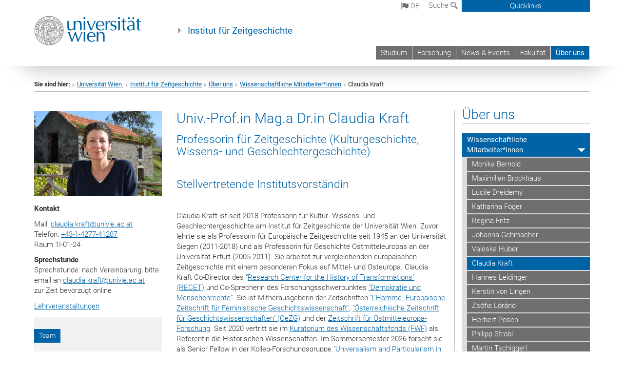

--- FILE ---
content_type: text/html; charset=utf-8
request_url: https://zeitgeschichte.univie.ac.at/ueber-uns/wissenschaftliche-mitarbeiterinnen/claudia-kraft/
body_size: 17887
content:
<!DOCTYPE html>
<html xmlns="http://www.w3.org/1999/xhtml" xml:lang="de" lang="de">
<head prefix="og: http://ogp.me/ns# fb: http://ogp.me/ns/fb# article: http://ogp.me/ns/article#">

<meta charset="utf-8">
<!-- 
	This website is powered by TYPO3 - inspiring people to share!
	TYPO3 is a free open source Content Management Framework initially created by Kasper Skaarhoj and licensed under GNU/GPL.
	TYPO3 is copyright 1998-2017 of Kasper Skaarhoj. Extensions are copyright of their respective owners.
	Information and contribution at http://typo3.org/
-->



<title>Claudia Kraft</title>
<meta name="generator" content="TYPO3 CMS">


<link rel="stylesheet" type="text/css" href="/typo3temp/stylesheet_b3a206eec6.css?1736368171" media="all">
<link rel="stylesheet" type="text/css" href="/typo3conf/ext/univie_news/Resources/Public/CSS/pwp.css?1615798746" media="all">
<link rel="stylesheet" type="text/css" href="/fileadmin/templates/GLOBAL/CSS/styles.css?1694002451" media="all">
<link rel="stylesheet" type="text/css" href="/fileadmin/templates/GLOBAL/ICONS/style.css?1732114024" media="all">
<link rel="stylesheet" type="text/css" href="/fileadmin/templates/GLOBAL/CSS/print.css?1580200204" media="print">
<link rel="stylesheet" type="text/css" href="/fileadmin/templates/GLOBAL/ICONS/tablesorter/tablesorter.css?1675257657" media="all">
<link rel="stylesheet" type="text/css" href="/fileadmin/templates/GLOBAL/JS/shariff/shariff-vie.css?1681381994" media="all">
<link rel="stylesheet" type="text/css" href="/fileadmin/templates/GLOBAL/CSS/video-js.min.css?1505291824" media="all">
<link rel="stylesheet" type="text/css" href="/fileadmin/templates/GLOBAL/CSS/videojs.thumbnails.css?1505291824" media="all">
<link rel="stylesheet" type="text/css" href="/fileadmin/templates/GLOBAL/EXT/powermail/pm-additional.css?1730119584" media="all">
<link rel="stylesheet" type="text/css" href="/fileadmin/templates/GLOBAL/CSS/added-accessibility.css?1740400409" media="all">
<link rel="stylesheet" type="text/css" href="/fileadmin/templates/GLOBAL/EXT/news/css/news.css?1710158386" media="all">
<link rel="stylesheet" type="text/css" href="/fileadmin/templates/GLOBAL/EXT/univie_pure/pure.css?1692264488" media="all">
<link rel="stylesheet" type="text/css" href="/typo3conf/ext/univie_phaidra/Resources/style.css?1526300968" media="all">
<link rel="stylesheet" type="text/css" href="/typo3temp/stylesheet_240b4ca893.css?1736368171" media="all">


<script src="/uploads/tx_t3jquery/jquery-2.1.x-1.10.x-1.2.x-3.0.x.js?1511251888" type="text/javascript"></script>
<script src="/fileadmin/templates/GLOBAL/JS/videoJS/video.min.js?1505291804" type="application/x-javascript"></script>
<script src="/fileadmin/templates/GLOBAL/JS/videoJS/videojs-contrib-hls.min.js?1505291804" type="application/x-javascript"></script>
<script src="/fileadmin/templates/GLOBAL/JS/videoJS/videojs.thumbnails.js?1505291804" type="application/x-javascript"></script>
<script src="/fileadmin/templates/GLOBAL/JS/videoJS/videojs.persistvolume.js?1505291804" type="application/x-javascript"></script>
<script src="/typo3temp/javascript_9a38f34785.js?1736368171" type="text/javascript"></script>


<link href="/fileadmin/templates/GLOBAL/IMG/favicon.ico" rel="shortcut icon" type="image/vnd.microsoft.icon" />
<link href="/fileadmin/templates/GLOBAL/IMG/favicon-uni.png" rel="apple-touch-icon" type="image/png" />
<link href="/fileadmin/templates/GLOBAL/IMG/favicon-uni.png" rel="shortcut icon" type="image/vnd.microsoft.icon" />

            <meta property="og:base-title" content="Institut für Zeitgeschichte" />
            <meta http-equiv="X-UA-Compatible" content="IE=edge">
            <meta name="viewport" content="width=device-width, initial-scale=1">

            <!-- HTML5 shim and Respond.js IE8 support of HTML5 elements and media queries -->
            <!--[if lt IE 9]>
                <script src="https://oss.maxcdn.com/libs/html5shiv/3.7.0/html5shiv.js"></script>
                <script src="https://oss.maxcdn.com/libs/respond.js/1.4.2/respond.min.js"></script>
            <![endif]-->
            <meta name="title" content="Claudia Kraft" /><meta property="og:site-id" content="108568" /><meta property="og:title" content="Claudia Kraft" /><meta property="og:type" content="article" /><meta property="og:url" content="https://zeitgeschichte.univie.ac.at/ueber-uns/wissenschaftliche-mitarbeiterinnen/claudia-kraft/" /><meta name="twitter:card" content="summary_large_image" /><meta name="twitter:title" content="Claudia Kraft" /><meta name="og:type" content="article" /><meta property="og:url" content="https://zeitgeschichte.univie.ac.at/ueber-uns/wissenschaftliche-mitarbeiterinnen/claudia-kraft/" /><meta property="og:description" content="Claudia Kraft" /><meta name="twitter:description" content="Claudia Kraft" />
            <meta property="og:image" content="https://www.univie.ac.at/fileadmin/templates/GLOBAL/IMG/uni_logo.jpg" />
            <meta property="og:image:type" content="image/jpg" />
            <meta property="og:image:width" content="1200" />
            <meta property="og:image:height" content="630" />
            <meta name="twitter:site" content="univienna" />
                <meta property="og:image" content="https://backend.univie.ac.at/fileadmin/templates/GLOBAL/IMG/uni_logo.jpg" />
                <meta property="og:image:type" content="image/jpg" />
                <meta property="og:image:width" content="1200" />
                <meta property="og:image:height" content="630" />
                <meta name="twitter:site" content="univienna" /><meta property="fb:app_id" content="1752333404993542" />
</head>
<body>

<header>
<nav aria-label="Sprungmarke zum Inhalt" class="skip">
    <a href="#mainContent" class="skip-to-content" tabindex="0" title="skip">Direkt zum Hauptinhalt gehen</a>
</nav>

<!-- ==============================================
BEGINN Small Devices
=============================================== -->
<div class="navbar-header skip"><button type="button" id="button-open-menu" class="navbar-toggle my-button" data-toggle="collapse" data-target="#menu-container-mobile" aria-haspopup="true" tabindex="0"><span class="sr-only" id="show-navigation-button-text">Menü öffnen</span><span class="icon-mainmenue" aria-hidden="true"></span></button></div>
<div class="navbar-collapse collapse hidden-md hidden-lg skip" id="menu-container-mobile">
    <div class="navbar-header">
        <button type="button" class="navbar-toggle menu-open" data-toggle="collapse" data-target="#menu-container-mobile" aria-expanded="true">
            <span class="sr-only" id="hide-navigation-button-text">Menü schließen</span>
            <span class="icon-cancel-circle" aria-hidden="true"></span>
        </button>
    </div>
    <div class="menu-header-mobile col-sx-12 hidden-md hidden-lg">
        <a href="https://www.univie.ac.at/"><img width="220" src="/fileadmin/templates/GLOBAL/IMG/uni_logo_220.jpg" class="logo logo-single" alt="Universität Wien - Startseite"  data-rjs="3"></a>
    </div>
    <nav aria-label="Hauptnavigation" class="navbar navbar-uni-mobile hidden-md hidden-lg"><ul class="nav navbar-nav navbar-right"><li class="dropdown dropdown-mobile"><a href="/studium/" target="_self" class="link-text">Studium</a><a data-toggle="dropdown" href="" class="toggle-icon" role="button" aria-label="Menü öffnen"><span class="icon-navi-close"><span class="sr-only">Menü öffnen</span>&nbsp;</span></a><ul class="dropdown-menu level2"><li class="level2"><a href="/studium/lehre/" target="_self" class="level2">Lehre</a></li><li class="level2"><a href="/studium/studierendenarbeiten/" target="_self" class="level2">Studierendenarbeiten</a></li></ul></li><li class="dropdown dropdown-mobile"><a href="/forschung/" target="_self" class="link-text">Forschung</a><a data-toggle="dropdown" href="" class="toggle-icon" role="button" aria-label="Menü öffnen"><span class="icon-navi-close"><span class="sr-only">Menü öffnen</span>&nbsp;</span></a><ul class="dropdown-menu level2"><li class="level2"><a href="/forschung/forschungsschwerpunkte/" target="_self" class="level2">Forschungsschwerpunkte</a></li><li class="level2"><a href="/forschung/drittmittelprojekte/" target="_self" class="level2">Drittmittelprojekte</a></li><li class="level2"><a href="/forschung/publikationen/" target="_self" class="level2">Publikationen</a></li><li class="level2"><a href="/forschung/archiv-und-sammlungen/" target="_self" class="level2">Archiv und Sammlungen</a></li><li class="level2"><a href="/forschung/poster/" target="_self" class="level2">Poster</a></li><li class="level2"><a href="/forschung/kooperationen/" target="_self" class="level2">Kooperationen</a></li></ul></li><li class="dropdown dropdown-mobile"><a href="/news-events/" target="_self" class="link-text">News & Events</a><a data-toggle="dropdown" href="" class="toggle-icon" role="button" aria-label="Menü öffnen"><span class="icon-navi-close"><span class="sr-only">Menü öffnen</span>&nbsp;</span></a><ul class="dropdown-menu level2"><li class="level2"><a href="/news-events/aktuelle-calls-und-ausschreibungen/" target="_self" class="level2">Aktuelle Calls und Ausschreibungen</a></li><li class="level2"><a href="/news-events/das-ifz-in-den-medien/" target="_self" class="level2">Das IfZ in den Medien</a></li><li class="level2"><a href="/news-events/interaktionen/" target="_self" class="level2">INTERAKTIONEN</a></li><li class="level2"><a href="/news-events/forschungswerkstatt-am-institut-fuer-zeitgeschichte/" target="_self" class="level2">Forschungswerkstatt am Institut für Zeitgeschichte</a></li><li class="level2"><a href="/news-events/newsletter/" target="_self" class="level2">Newsletter</a></li><li class="level2"><a href="/news-events/archiv/" target="_self" class="level2">Archiv</a></li></ul></li><li class="dropdown dropdown-mobile"><a href="http://hist-kult.univie.ac.at" target="_blank" class="link-text">Fakultät</a><a data-toggle="dropdown" href="" class="toggle-icon" role="button" aria-label="Menü öffnen"><span class="icon-navi-close"><span class="sr-only">Menü öffnen</span>&nbsp;</span></a></li><li class="dropdown dropdown-mobile act"><a href="/ueber-uns/" target="_self" class="link-text act">Über uns</a><a data-toggle="dropdown" href="" class="toggle-icon act" role="button" aria-label="Menü öffnen"><span class="icon-navi-open"><span class="sr-only">Menü schließen</span>&nbsp;</span></a><ul class="dropdown-menu level2"><li class="level2 act"><a href="/ueber-uns/wissenschaftliche-mitarbeiterinnen/" target="_self" class="level2 act">Wissenschaftliche Mitarbeiter*innen</a><ul class="level3"><li class="level3"><a href="/ueber-uns/wissenschaftliche-mitarbeiterinnen/monika-bernold/" target="_self" class="level3">Monika Bernold</a></li><li class="level3"><a href="/ueber-uns/wissenschaftliche-mitarbeiterinnen/maximilian-brockhaus/" target="_self" class="level3">Maximilian Brockhaus</a></li><li class="level3"><a href="/ueber-uns/wissenschaftliche-mitarbeiterinnen/lucile-dreidemy/" target="_self" class="level3">Lucile Dreidemy</a></li><li class="level3"><a href="/ueber-uns/wissenschaftliche-mitarbeiterinnen/katharina-foeger/" target="_self" class="level3">Katharina Föger</a></li><li class="level3"><a href="/ueber-uns/wissenschaftliche-mitarbeiterinnen/regina-fritz/" target="_self" class="level3">Regina Fritz</a></li><li class="level3"><a href="/ueber-uns/wissenschaftliche-mitarbeiterinnen/johanna-gehmacher/" target="_self" class="level3">Johanna Gehmacher</a></li><li class="level3"><a href="/ueber-uns/wissenschaftliche-mitarbeiterinnen/valeska-huber/" target="_self" class="level3">Valeska Huber</a></li><li class="level3 act"><a href="/ueber-uns/wissenschaftliche-mitarbeiterinnen/claudia-kraft/" target="_self" class="level3 act">Claudia Kraft</a></li><li class="level3"><a href="/ueber-uns/wissenschaftliche-mitarbeiterinnen/hannes-leidinger/" target="_self" class="level3">Hannes Leidinger</a></li><li class="level3"><a href="/ueber-uns/wissenschaftliche-mitarbeiterinnen/kerstin-von-lingen/" target="_self" class="level3">Kerstin von Lingen</a></li><li class="level3"><a href="/ueber-uns/wissenschaftliche-mitarbeiterinnen/zsofia-lorand/" target="_self" class="level3">Zsófia Lóránd</a></li><li class="level3"><a href="/ueber-uns/wissenschaftliche-mitarbeiterinnen/herbert-posch/" target="_self" class="level3">Herbert Posch</a></li><li class="level3"><a href="/ueber-uns/wissenschaftliche-mitarbeiterinnen/philipp-strobl/" target="_self" class="level3">Philipp Strobl</a></li><li class="level3"><a href="/ueber-uns/wissenschaftliche-mitarbeiterinnen/martin-tschiggerl/" target="_self" class="level3">Martin Tschiggerl</a></li><li class="level3"><a href="/ueber-uns/wissenschaftliche-mitarbeiterinnen/renee-winter/" target="_self" class="level3">Renée Winter</a></li><li class="level3"><a href="/ueber-uns/wissenschaftliche-mitarbeiterinnen/caecilia-wosnitzka/" target="_self" class="level3">Cäcilia Wosnitzka</a></li></ul></li><li class="level2"><a href="/ueber-uns/projektmitarbeiterinnen/" target="_self" class="level2">Projektmitarbeiter*innen</a></li><li class="level2"><a href="/ueber-uns/administrative-mitarbeiterinnen/" target="_self" class="level2">Administrative Mitarbeiter*innen</a></li><li class="level2"><a href="/ueber-uns/gastforscherinnen-und-fellows/" target="_self" class="level2">Gastforscher*innen und Fellows</a></li><li class="level2"><a href="/ueber-uns/gastprofessuren/" target="_self" class="level2">Gastprofessuren</a></li><li class="level2"><a href="/ueber-uns/privatdozentinnen-und-lektorinnen/" target="_self" class="level2">Privatdozent*innen und Lektor*innen</a></li><li class="level2"><a href="/ueber-uns/studentische-mitarbeiterinnen/" target="_self" class="level2">Studentische Mitarbeiter*innen</a></li><li class="level2"><a href="/ueber-uns/ehemalige-mitarbeiterinnen/" target="_self" class="level2">Ehemalige Mitarbeiter*innen</a></li><li class="level2"><a href="/ueber-uns/geschichte-des-instituts/" target="_self" class="level2">Geschichte des Instituts</a></li><li class="level2"><a href="/ueber-uns/oeffnungszeiten/" target="_self" class="level2">Öffnungszeiten</a></li></ul></li></ul></nav>
</div>

<div id="quicklinks-top-mobile" class="quicklinks-btn-mobile top-row hidden-md hidden-lg skip">
    <a class="quicklinks-open open" data-top-id="" data-top-show="true" href="#" aria-label="Quicklinks öffnen oder schließen"><span class="icon-cancel-circle" aria-hidden="true"></span></a>
    <nav aria-label="Quicklinks"><div class="quicklinks-mobile-menu"><div class="panel panel-uni-quicklinks"><div class="panel-heading active"><a href="#quicklinks16477" target="_self" data-toggle="collapse" data-parent="#quicklinks-top-mobile" class="">Informationen für ...<span class="pull-right icon-navi-open"><span class="sr-only">Menü schließen</span></span></a></div><div id="quicklinks16477" class="panel-collapse collapse in quicklinks-panel"><div class="panel-body"><ul class="indent"><li><a href="http://studieren.univie.ac.at" target="_blank">Studieninteressierte&nbsp;<span class="sr-only">Externer Link</span><span class="icon-extern"></span></a></li><li><a href="http://studieren.univie.ac.at" target="_blank">Studierende&nbsp;<span class="sr-only">Externer Link</span><span class="icon-extern"></span></a></li><li><a href="http://forschungsservice.univie.ac.at/" target="_blank">Forschende&nbsp;<span class="sr-only">Externer Link</span><span class="icon-extern"></span></a></li><li><a href="http://www.postgraduatecenter.at/?l=0" target="_blank">Weiterbildung&nbsp;<span class="sr-only">Externer Link</span><span class="icon-extern"></span></a></li><li><a href="http://www.alumni.ac.at/?l=0" target="_blank">Alumni&nbsp;<span class="sr-only">Externer Link</span><span class="icon-extern"></span></a></li></ul></div></div></div><div class="panel panel-uni-quicklinks"><div class="panel-heading active"><a href="#quicklinks36" target="_self" data-toggle="collapse" data-parent="#quicklinks-top-mobile" class="">Meistgesuchte Services ...<span class="pull-right icon-navi-open"><span class="sr-only">Menü schließen</span></span></a></div><div id="quicklinks36" class="panel-collapse collapse in quicklinks-panel"><div class="panel-body"><ul class="indent"><li><a href="http://studieren.univie.ac.at/" target="_blank"><span class="icon-quick-studienpoint"></span>&nbsp;&nbsp;Studieren an der Universität Wien&nbsp;<span class="sr-only">Externer Link</span><span class="icon-extern"></span></a></li><li><a href="http://ufind.univie.ac.at/de/search.html" target="_blank"><span class="icon-quick-lesung"></span>&nbsp;&nbsp;u:find Vorlesungs-/Personensuche&nbsp;<span class="sr-only">Externer Link</span><span class="icon-extern"></span></a></li><li><a href="http://uspace.univie.ac.at" target="_blank"><span class="icon-quick-univis"></span>&nbsp;&nbsp;u:space&nbsp;<span class="sr-only">Externer Link</span><span class="icon-extern"></span></a></li><li><a href="http://bibliothek.univie.ac.at/?r=0" target="_blank"><span class="icon-quick-biblio"></span>&nbsp;&nbsp;Bibliothek&nbsp;<span class="sr-only">Externer Link</span><span class="icon-extern"></span></a></li><li><a href="http://moodle.univie.ac.at/?r=0" target="_blank"><span class="icon-quick-lesung"></span>&nbsp;&nbsp;Moodle (E-Learning)&nbsp;<span class="sr-only">Externer Link</span><span class="icon-extern"></span></a></li><li><a href="http://urise.univie.ac.at/" target="_blank"><span class="icon-quick-lesung"></span>&nbsp;&nbsp;u:rise - Professional & Career Development&nbsp;<span class="sr-only">Externer Link</span><span class="icon-extern"></span></a></li><li><a href="http://www.univie.ac.at/ueber-uns/leitung-organisation/fakultaeten-zentren/" target="_blank"><span class="icon-quick-fakultaeten"></span>&nbsp;&nbsp;Fakultäten & Zentren&nbsp;<span class="sr-only">Externer Link</span><span class="icon-extern"></span></a></li><li><a href="http://zid.univie.ac.at/webmail/" target="_blank"><span class="icon-quick-webmail"></span>&nbsp;&nbsp;Webmail&nbsp;<span class="sr-only">Externer Link</span><span class="icon-extern"></span></a></li><li><a href="http://wiki.univie.ac.at/" target="_blank"><span class="icon-quick-intranet"></span>&nbsp;&nbsp;Intranet für Mitarbeiter*innen&nbsp;<span class="sr-only">Externer Link</span><span class="icon-extern"></span></a></li><li><a href="http://www.univie.ac.at/ueber-uns/weitere-informationen/kontakt-services-von-a-z/" target="_blank"><span class="icon-quick-kontakt"></span>&nbsp;&nbsp;Kontakt & Services von A-Z&nbsp;<span class="sr-only">Externer Link</span><span class="icon-extern"></span></a></li></ul></div></div></div></div></nav>
</div>

<div class="navbar hidden-md hidden-lg skip" id="top-row-mobile">
    <div class="container-mobile" id="nav-container-mobile">
        <div class="top-row-shadow">
            <div class="row">
                <div class="col-md-12 toprow-mobile">
                    <div class="navbar navbar-top navbar-top-mobile hidden-md hidden-lg">
                        <ul class="nav-pills-top-mobile">
                                
<li class="dropdown">
    <a class="dropdown-toggle" data-toggle="dropdown" href="#">de <span class="icon-sprache"></span></a>
    <label id="langmenu1" class="hidden-label">Sprachwahl</label>

    <ul class="dropdown-menu-lang dropdown-menu" role="menu" aria-labelledby="langmenu1">

    
        <li role="menuitem">
            <a href="/en/about-us/academic-staff/claudia-kraft/" class="linked-language">English</a>
        </li>
    
    </ul>

</li>

                            <li class="search-mobile">
                                <a data-top-id="search-top-mobile" id="show-search-button" data-top-show="true" href="#"><span class="sr-only" id="show-search-button-text">Suchformular öffnen</span><span class="sr-only" id="hide-search-button-text" style="display:none;">Suchformular schließen</span><span class="icon-lupe" aria-hidden="true"></span></a>
                            </li>
                            <li class="quicklinks-btn-mobile">
                                <a data-top-id="quicklinks-top-mobile" data-top-show="true" href="#">Quicklinks</a>
                            </li>
                        </ul>
                    </div>
                    <div id="search-top-mobile">
                        <ul class="nav nav-tabs-search">
                            <li class="active"><a href="#" data-toggle="tab">Webseiten</a></li>
                            <li id="search_staff_mobile"><a data-toggle="tab" href="#">Personensuche</a></li>
                        </ul>
                        <div class="input-group">
                            <label for="search-mobile">Suche</label>
                            <form id="mobilesearchform" action="/suche/?no_cache=1" method="GET">
                                <input type="text" class="form-control-search" id="search-mobile" name="q" placeholder="Suchbegriff" aria-label="Suchbegriff">
                            </form>
                            <span class="input-group-addon-search"><span class="icon-lupe"></span></span>
                        </div>
                    </div>
                </div>
                <div class="col-xs-12">
                    <div class="header-container-mobile col-md-12">
                        <div class="logo-container">
                            <a href="https://www.univie.ac.at/"><img width="220" src="/fileadmin/templates/GLOBAL/IMG/uni_logo_220.jpg" class="logo logo-single" alt="Universität Wien - Startseite"  data-rjs="3"></a>
                        </div>
                         <nav aria-label="Topnavigation" class="navbar navbar-uni hidden-xs hidden-sm"><ul class="nav navbar-nav navbar-right"><li><a href="/studium/" target="_self">Studium</a></li><li><a href="/forschung/" target="_self">Forschung</a></li><li><a href="/news-events/" target="_self">News & Events</a></li><li><a href="http://hist-kult.univie.ac.at" target="_blank">Fakultät</a></li><li class="active"><a href="/ueber-uns/" target="_self">Über uns</a></li></ul></nav>
                    </div>
                </div>
                <div class="col-xs-12">
                        <div class="header-text-container-mobile col-md-12">
                            <span class="header-text"><a href="/" target="_self">Institut für Zeitgeschichte</a></span>
                        </div>
                </div>
            </div>
        </div>
    </div>
</div>
<!-- ==============================================
END Small Devices
=============================================== -->

<!-- ==============================================
BEGINN DESKTOP
=============================================== -->
<style>
.navbar-top {
    display: grid;
    grid-template-rows: auto;
    justify-items: end;
}
#quicklinks-top {
    grid-row-start: 1;
    grid-row-end: 1;
    width: 100%;
}
ul.nav-pills-top {
    grid-row-start: 2;
    grid-row-end:2;
}

.form-holder{
    display: flex;
    justify-content: space-between;
    align-content: space-evenly;
    //align-items: center;
}

.form-holder label{
    display: inline-block;
    padding: 0.2em;
    background-color: #0063a6;
    color:white;
    flex-grow: 1;
}
.radio-holder {
    padding: 0.4em 0 0 0.4em;
    background-color: #0063a6;
    flex-grow: 1;
}
.radio-holder:has(input[type="radio"]:checked) {
    background-color:white;
    font-weight: 300;
}
.radio-holder.active {
    background-color:white;
    font-weight: 300;
}

input[type="radio"]:checked, input[type="radio"]:checked + label {
    background-color:white;
    color: #0063a6;
}
input#search:focus {
    border:2px solid rgba(242, 242, 242, 0.6);
    box-shadow: inset 0 1px 1px rgba(0, 0, 0, 0.075), 0 0 8px rgba(242, 242, 242, 0.6);
}
.dropdown-menu-search {
    width: 336px;
    margin-top: 5px;
}
#quicklinks-top{
    padding:0;
    background:white;
}
.ql-container{
    width: 100vw;
    position: relative;
    left: 50%;
    right: 50%;
    margin-left: -50vw;
    margin-right: -50vw;
    background: #1a74b0 url(/fileadmin/templates/GLOBAL/IMG/quicklinksbackground.png?1535542505) no-repeat;
    padding-top: 25px;
}
</style>
<!-- IMPORTANT:
lib.quicklinks.wrap = <nav aria-label="{LLL:fileadmin/templates/GLOBAL/locallang.xml:quicklinks}"><div class="row">|</div></nav>
-->
<div class="navbar-fixed-top hidden-sm hidden-xs skip" id="top-row">

    <div class="container" id="nav-container">
        <div class="top-row-shadow">
            <div class="row">
                <div class="col-md-12 header-logo-container">
                    <!-- BEGINN Language, Search, Quicklinks -->
                    <div class="navbar navbar-top">
                        <ul class="nav-pills-top navbar-right">
                            <!-- Language -->
                            <li class="dropdown langmenu">
                                
    <a class="dropdown-toggle" data-toggle="dropdown" href="#"><span class="icon-sprache"></span> de</a>
    <label id="langmenu2" class="hidden-label">Sprachwahl</label>
    <ul class="dropdown-menu-lang dropdown-menu-left desktop dropdown-menu" role="menu" aria-labelledby="langmenu2">

    
        <li role="menuitem">
            <a href="/en/about-us/academic-staff/claudia-kraft/" class="linked-language">English</a>
        </li>
    
    </ul>

                            </li>
                            <!-- Search -->
                            <li class="dropdown">
                                <button type="button" data-toggle="dropdown" class="dropdown-toggle" id="open-search">Suche <span class="icon-lupe"></span></button>
                                <div class="dropdown-menu dropdown-menu-left dropdown-menu-search">
                                    <div class="">
                                        <!--<label for="search">Suche</label>-->
                                        <form id="searchform" class="" action="/suche/?no_cache=1" method="GET">
                                            <div class="form-holder ">
                                                <div class="radio-holder active">
                                                    <input type="radio" id="search-web" value="search-web" name="chooseSearch" checked>
                                                    <label for="search-web" id="label-web">Webseiten</label>
                                                </div>
                                                <div class="radio-holder">
                                                    <input type="radio" id="search-staff" value="search-staff" name="chooseSearch">
                                                    <label for="search-staff" id="label-staff">Personensuche</label>
                                                </div>
                                            </div>
                                            <div class="form-holder">
                                                <input type="text" class="form-control-search" id="search" name="q" placeholder="Suchbegriff" aria-label="Suchbegriff">
                                                <button id="submit" type="submit" onclick="$('#searchform').submit();"><span class="sr-only">Suche starten</span><span class="icon-lupe"></span></button>
                                            </div>
                                        </form>
                                    </div>
                                </div>
                            </li>
                            <!-- Quicklinks -->
                            <li class="dropdown quicklinks-btn">
                                <a data-top-id="quicklinks-top" data-top-show="true" data-toggle="dropdown" href="#">Quicklinks</a>
                            </li>
                        </ul>
                        <!-- BEGINN Quicklinkscontainer -->
                        <div id="quicklinks-top" class="dropdown-toggle">
                            <div class="ql-container">
                                <div class="container">
                                    <nav aria-label="Quicklinks"><div class="row"><div class="col-md-4 col-md-offset-4"><h3 class="top-row-header">Informationen für ...</h3><ul><li><a href="http://studieren.univie.ac.at" target="_blank">Studieninteressierte&nbsp;<span class="sr-only">Externer Link</span><span class="icon-extern"></span></a></li><li><a href="http://studieren.univie.ac.at" target="_blank">Studierende&nbsp;<span class="sr-only">Externer Link</span><span class="icon-extern"></span></a></li><li><a href="http://forschungsservice.univie.ac.at/" target="_blank">Forschende&nbsp;<span class="sr-only">Externer Link</span><span class="icon-extern"></span></a></li><li><a href="http://www.postgraduatecenter.at/?l=0" target="_blank">Weiterbildung&nbsp;<span class="sr-only">Externer Link</span><span class="icon-extern"></span></a></li><li><a href="http://www.alumni.ac.at/?l=0" target="_blank">Alumni&nbsp;<span class="sr-only">Externer Link</span><span class="icon-extern"></span></a></li></ul></div><div class="col-md-4"><h3 class="top-row-header">Meistgesuchte Services ...</h3><ul><li><a href="http://studieren.univie.ac.at/" target="_blank"><span class="icon-quick-studienpoint"></span>&nbsp;&nbsp;Studieren an der Universität Wien&nbsp;<span class="sr-only">Externer Link</span><span class="icon-extern"></span></a></li><li><a href="http://ufind.univie.ac.at/de/search.html" target="_blank"><span class="icon-quick-lesung"></span>&nbsp;&nbsp;u:find Vorlesungs-/Personensuche&nbsp;<span class="sr-only">Externer Link</span><span class="icon-extern"></span></a></li><li><a href="http://uspace.univie.ac.at" target="_blank"><span class="icon-quick-univis"></span>&nbsp;&nbsp;u:space&nbsp;<span class="sr-only">Externer Link</span><span class="icon-extern"></span></a></li><li><a href="http://bibliothek.univie.ac.at/?r=0" target="_blank"><span class="icon-quick-biblio"></span>&nbsp;&nbsp;Bibliothek&nbsp;<span class="sr-only">Externer Link</span><span class="icon-extern"></span></a></li><li><a href="http://moodle.univie.ac.at/?r=0" target="_blank"><span class="icon-quick-lesung"></span>&nbsp;&nbsp;Moodle (E-Learning)&nbsp;<span class="sr-only">Externer Link</span><span class="icon-extern"></span></a></li><li><a href="http://urise.univie.ac.at/" target="_blank"><span class="icon-quick-lesung"></span>&nbsp;&nbsp;u:rise - Professional & Career Development&nbsp;<span class="sr-only">Externer Link</span><span class="icon-extern"></span></a></li><li><a href="http://www.univie.ac.at/ueber-uns/leitung-organisation/fakultaeten-zentren/" target="_blank"><span class="icon-quick-fakultaeten"></span>&nbsp;&nbsp;Fakultäten & Zentren&nbsp;<span class="sr-only">Externer Link</span><span class="icon-extern"></span></a></li><li><a href="http://zid.univie.ac.at/webmail/" target="_blank"><span class="icon-quick-webmail"></span>&nbsp;&nbsp;Webmail&nbsp;<span class="sr-only">Externer Link</span><span class="icon-extern"></span></a></li><li><a href="http://wiki.univie.ac.at/" target="_blank"><span class="icon-quick-intranet"></span>&nbsp;&nbsp;Intranet für Mitarbeiter*innen&nbsp;<span class="sr-only">Externer Link</span><span class="icon-extern"></span></a></li><li><a href="http://www.univie.ac.at/ueber-uns/weitere-informationen/kontakt-services-von-a-z/" target="_blank"><span class="icon-quick-kontakt"></span>&nbsp;&nbsp;Kontakt & Services von A-Z&nbsp;<span class="sr-only">Externer Link</span><span class="icon-extern"></span></a></li></ul></div></div></nav>
                                </div>
                            </div>
                        </div>
                        <!-- END Quicklinkscontainer -->
                    </div>
                    <!-- END Language, Search, Quicklinks -->

                    <!-- Logo, Title -->
                    <div class="logo-container">
                        <a href="https://www.univie.ac.at/"><img width="220" src="/fileadmin/templates/GLOBAL/IMG/uni_logo_220.jpg" class="logo logo-single" alt="Universität Wien - Startseite"  data-rjs="3"></a>
                        <span class="header-text"><a href="/" target="_self">Institut für Zeitgeschichte</a></span>
                    </div>
                    <!-- Logo, Title -->

                    <!-- HMenu -->
                    <div class="hmenu">
                        <nav aria-label="Topnavigation" class="navbar navbar-uni hidden-xs hidden-sm"><ul class="nav navbar-nav navbar-right"><li><a href="/studium/" target="_self">Studium</a></li><li><a href="/forschung/" target="_self">Forschung</a></li><li><a href="/news-events/" target="_self">News & Events</a></li><li><a href="http://hist-kult.univie.ac.at" target="_blank">Fakultät</a></li><li class="active"><a href="/ueber-uns/" target="_self">Über uns</a></li></ul></nav>
                    </div>
                    <!-- HMenu -->

                </div>
            </div>
        </div>
    </div>
</div>
<!-- ==============================================
END DESKTOP
=============================================== -->

</header>


    <!-- Standard -->
    <div class="container">
        <div class="breadcrumb-page-container">
            <div class="row">
                <div class="col-md-12">
                    <nav aria-label="Pfadnavigation"><ul class="breadcrumb-page"><li><strong>Sie sind hier:</strong></li><li class="meta-breadcrumb"><a href="http://www.univie.ac.at/" target="_blank">Universität Wien </a></li><li class="meta-breadcrumb"><a href="/" target="_self">Institut für Zeitgeschichte</a></li><li><a href="/ueber-uns/" target="_self" title="Über uns">Über uns</a></li><li><a href="/ueber-uns/wissenschaftliche-mitarbeiterinnen/" target="_self" title="Wissenschaftliche Mitarbeiter*innen">Wissenschaftliche Mitarbeiter*innen</a></li><li aria-current="page">Claudia Kraft</li></ul></nav>
                    <hr class="breadcrumb-page hidden-md hidden-lg">
                </div>
            </div>
            <hr class="breadcrumb-page hidden-xs hidden-sm">
        </div>

        <div class="row">
            <div class="col-md-9 content right-border" id="innerContent">
                <main id="mainContent" class="main-content main">
                    <div class="main">
                     
	<!--  CONTENT ELEMENT, uid:461706/gridelements_pi1 [begin] -->
		<div id="c461706" class="csc-default"><div class="row"><div class="col-sm-4">
	<!--  CONTENT ELEMENT, uid:461707/dce_dceuid1 [begin] -->
		<div id="c461707" class="csc-default"><div class="tx-dce-pi1">
	
<!--Replace deactivated field.contentWidth with contentWidth-->

	
	
	
	
	
	
		<div class="content-element-margin-zero">
			<div class="row">
				<div class="col-md-12">
					
						


					
				</div>
				
					
							</div>
							<div class="row">
						
					<div class="col-sm-12">
						
								<figure class="image-container">
	<p><img src="/fileadmin/_processed_/csm_Kraft_Claudia_6c497100a0.jpg" class="img-responsive" title="" alt="" /></p>
	
</figure>

							
					</div>
				
			</div>
			<div class="row">
				<div class="col-md-12">
					<p><span style="font-weight: bold; ">Kontakt</span></p>
<p>Mail: <a href="javascript:linkTo_UnCryptMailto('ocknvq,encwfkc0mtchvBwpkxkg0ce0cv');" class="contact mail address">claudia.kraft<span>&#064;</span>univie.ac.at</a><br />Telefon: <a href="https://uphone.univie.ac.at/tweb/portal/req/ClickToDial?clickToDial=+431-4277-41207" target="_blank" class="contact phone number">+43-1-4277-41207</a><br />Raum 1I-01-24</p>
<p><span style="font-weight: bold; ">Sprechstunde</span> <br />Sprechstunde: nach Vereinbarung, bitte email an  <a href="javascript:linkTo_UnCryptMailto('ocknvq,encwfkc0mtchvBwpkxkg0ce0cv');" class="moz-txt-link-abbreviated">claudia.kraft<span>&#064;</span>univie.ac.at</a><br />zur Zeit bevorzugt online</p>
<p><a href="https://ufind.univie.ac.at/de/person.html?id=101962" target="_blank" class="external-link-new-window">Lehrveranstaltungen</a></p><div></div>
				</div>
			</div>
		</div>
	
	


</div></div>
	<!--  CONTENT ELEMENT, uid:461707/dce_dceuid1 [end] -->
		
	<!--  CONTENT ELEMENT, uid:523553/dce_dceuid7 [begin] -->
		<div id="c523553" class="csc-default"><div class="tx-dce-pi1">
	
    <div class="content-element-margin-zero">

        <div class="content-box content-box-uni-blau content-element-margin-zero">
            
                
                        
                            <h3 class="info-box-bar">Team</h3>
                        
                        
                    
            
            <div class="info-box-uni-blau"><p><a href="/ueber-uns/projektmitarbeiterinnen/magdalena-baran-szoltys/" target="_self" class="internal-link">Magdalena Baran-Szołtys</a><br /><a href="/ueber-uns/wissenschaftliche-mitarbeiterinnen/caecilia-wosnitzka/" target="_self" class="internal-link">Cäcilia Wosnitzka</a></p></div>
        </div>
    </div>

</div></div>
	<!--  CONTENT ELEMENT, uid:523553/dce_dceuid7 [end] -->
		
	<!--  CONTENT ELEMENT, uid:587765/dce_dceuid17 [begin] -->
		<div id="c587765" class="csc-default"><div class="tx-dce-pi1">
	
	<div class="content-element-margin-small">
	</div>

</div></div>
	<!--  CONTENT ELEMENT, uid:587765/dce_dceuid17 [end] -->
		
	<!--  CONTENT ELEMENT, uid:550895/dce_dceuid7 [begin] -->
		<div id="c550895" class="csc-default"><div class="tx-dce-pi1">
	
    <div class="content-element-margin-zero">

        <div class="content-box content-box-uni-orange content-element-margin-zero">
            <a href="/forschung/forschungsschwerpunkte/zeitgeschichtliche-frauen-und-geschlechterforschung/" target="_self" class=infobox-link>
                
                        
                            <h4 class="info-box-bar">Zeitgeschichtliche Frauen*- und Geschlechtergeschichte</h4>
                        
                        
                    
            </a>
            <div class="info-box-uni-orange"></div>
        </div>
    </div>

</div></div>
	<!--  CONTENT ELEMENT, uid:550895/dce_dceuid7 [end] -->
		
	<!--  CONTENT ELEMENT, uid:550901/dce_dceuid7 [begin] -->
		<div id="c550901" class="csc-default"><div class="tx-dce-pi1">
	
    <div class="content-element-margin-zero">

        <div class="content-box content-box-uni-mint content-element-margin-zero">
            <a href="/forschung/forschungsschwerpunkte/zeitgeschichte-als-wissens-und-wissenschaftsgeschichte/" target="_self" class=infobox-link>
                
                        
                            <h4 class="info-box-bar">Zeitgeschichte der Wissenschaften und Wissenschaftstheorie</h4>
                        
                        
                    
            </a>
            <div class="info-box-uni-mint"></div>
        </div>
    </div>

</div></div>
	<!--  CONTENT ELEMENT, uid:550901/dce_dceuid7 [end] -->
		</div><div class="col-sm-8">
	<!--  CONTENT ELEMENT, uid:461708/dce_dceuid1 [begin] -->
		<div id="c461708" class="csc-default"><div class="tx-dce-pi1">
	
<!--Replace deactivated field.contentWidth with contentWidth-->

	
	
	
	
	
	
	
		<div class="content-element-margin">
			<div class="row">
				<div class="col-md-12">
					
						
    <h2>Univ.-Prof.in Mag.a Dr.in Claudia Kraft</h2>



					
					<h3>Professorin für Zeitgeschichte (Kulturgeschichte, Wissens- und Geschlechtergeschichte)</h3>
<p>&nbsp;</p>
<h3>Stellvertretende Institutsvorständin</h3>
<h5>&nbsp;</h5><div><p>Claudia Kraft ist seit 2018 Professorin für Kultur- Wissens- und Geschlechtergeschichte am Institut für Zeitgeschichte der Universität Wien. Zuvor lehrte sie als Professorin für Europäische Zeitgeschichte seit 1945 an der Universität Siegen (2011-2018) und als Professorin für Geschichte Ostmitteleuropas an der Universität Erfurt (2005-2011). Sie arbeitet zur vergleichenden europäischen Zeitgeschichte mit einem besonderen Fokus auf Mittel- und Osteuropa. Claudia Kraft&nbsp;Co-Director des &quot;<a href="https://www.recet.at/" target="_blank" class="external-link-new-window">Research Center for the History of Transformations&quot; (RECET)</a>&nbsp;und Co-Sprecherin des Forschungsschwerpunktes <a href="https://fsp-democracy-humanrights.univie.ac.at/" target="_blank" class="external-link-new-window">&quot;Demokratie und Menschenrechte&quot;</a>. Sie ist Mitherausgeberin der Zeitschriften <a href="https://www.univie.ac.at/Geschichte/LHOMME/" target="_blank" class="external-link-new-window">&quot;L'Homme. Europäische Zeitschrift für Feministische Geschichtswissenschaft&quot;</a>, <a href="https://journals.univie.ac.at/index.php/oezg" target="_blank" class="external-link-new-window">&quot;Österreichische Zeitschrift für Geschichtswissenschaften&quot; (OeZG)</a> und der <a href="https://www.zfo-online.de/portal/" target="_blank" class="external-link-new-window">Zeitschrift für Ostmitteleuropa-Forschung</a>. Seit 2020 vertritt sie im <a href="https://www.fwf.ac.at/ueber-uns/organisation/gremien/kuratorium" target="_blank" class="external-link-new-window">Kuratorium des Wissenschaftsfonds (FWF)</a> als Referentin die Historischen Wissenschaften. Im Sommersemester 2026 forscht sie als Senior Fellow in der Kolleg-Forschungsgruppe &quot;<a href="https://www.kfg20.geschichte.uni-muenchen.de/index.html" target="_blank" class="external-link-new-window">Universalism and Particularism in Contemporary European History</a>&quot;&nbsp;an der LMU München.</p>
<p>&nbsp;</p>
<p><a href="https://orcid.org/0000-0002-5387-7469" target="_blank" class="external-link-new-window"><span style="font-weight: bold; ">ORCID-ID</span></a></p>
<p>­<span style="font-weight: bold; "><a href="/fileadmin/user_upload/i_zeitgeschichte/CVs_und_Pub/Kraft_CV_Kraft_11_2025.pdf" class="download">Curriculum Vitae</a></span></p>
<p><span style="font-weight: bold; "><a href="/fileadmin/user_upload/i_zeitgeschichte/CVs_und_Pub/Kraft_Publikationsliste_Kraft_11_2025.pdf" class="download">Publikationen</a></span></p>
<p>&nbsp;</p>
<p><span style="font-weight: bold; ">Forschungsschwerpunkte</span></p><ul class="gray-bg"><li>Vergleichende europäische Zeitgeschichte</li><li>Geschichte Mittel- und Osteuropas vom 18.-21. Jahrhundert </li><li>Geschlechtergeschichte</li><li>Geschichte des Staatssozialismus in Mittel- und Osteuropa</li><li>Transnationale Rechtsgeschichte im 20. Jahrhundert</li><li>Fragen der Geschichtstheorie und der Theorie von <span style="font-style: italic; ">area studies<br /><br /></span></li></ul><p><span style="font-weight: bold; ">Ausgewählte Publikationen</span></p><ul class="gray-bg"><li>Gender as Analytical Lenses for Research on Social Transformations, in: The Routledge Handbook of 1989 and the Great Transformation, edited by Jannis Panagiotidis, Philipp Ther, Magdalena Baran-Szoltys, Rosamund T. Johnston, Thuc Linh Nguyen Vu, Sheng Peng, Anastassiya Schacht. London: Routledge, 2026, 173-184, DOI: <a href="http://dx.doi.org/10.4324/9781003303466-18." target="_blank">http://dx.doi.org/10.4324/9781003303466-18</a>.</li><li>(Geschlechter-)Gleichheit durch Vergleichen. Neubestimmungen auf der ersten UN-Weltfrauenkonferenz in Mexico-City, 1975, in: Österreichische Zeitschrift für Geschichtswissenschaften 36 (2025) Nr. 2, S. 62-85, DOI: <a href="https://doi.org/10.25365/oezg-2025-36-2-4" target="_blank" class="external-link-new-window">https://doi.org/10.25365/oezg-2025-36-2-4</a>.</li><li>[zusammen mit Tim Neu (Hrsg.)]: It’s complicated. Social Struggles and the Entanglement of Political Participation and Fundamental Rights (= Österreichische Zeitschrift für Geschichtswissenschaften 36/2025 Nr. 1). ISBN 978-3-7065-6458-8; ISSN 1016-765 X.</li></ul></div>
				</div>
			</div>
			<div class="row">
				
			</div>
		</div>
	


</div></div>
	<!--  CONTENT ELEMENT, uid:461708/dce_dceuid1 [end] -->
		
	<!--  CONTENT ELEMENT, uid:781088/dce_dceuid7 [begin] -->
		<div id="c781088" class="csc-default"><div class="tx-dce-pi1">
	
    <div class="content-element-margin-zero">

        <div class="content-box content-box-uni-blau content-element-margin-zero">
            
                
                        
                            <h3 class="info-box-bar">Laufende Projekte</h3>
                        
                        
                    
            
            <div class="info-box-uni-blau"><ul class="gray-bg"><li>FWF doc.funds Doctoral Program <a href="https://www.recet.at/doc-funds" target="_blank" class="external-link-new-window">“The Dynamics of Change and the Logics of Transformation: State, Society, and Economy at Critical Junctures&quot;</a></li><li>Magdalena Baran-Szołtys: <a href="https://zeitgeschichte.univie.ac.at/forschung/drittmittelprojekte/stories-ofin-transformation/" target="_blank" class="external-link-new-window">Stories of/in Transformation Literary  Narratives of Transformation and Inequality in Post-Socialist Poland</a></li></ul></div>
        </div>
    </div>

</div></div>
	<!--  CONTENT ELEMENT, uid:781088/dce_dceuid7 [end] -->
		</div></div></div>
	<!--  CONTENT ELEMENT, uid:461706/gridelements_pi1 [end] -->
		
                     
                     </div>
                </main>
            </div>
            <div class="col-md-3 sidebar content-element-margin">
                <nav aria-label="Subnavigation"><div class="vertical-nav hidden-xs hidden-sm"><h2 class="underline"><a href="/ueber-uns/" target="_self" class="level0 act">Über uns</a></h2><ul><li class="act"><a href="/ueber-uns/wissenschaftliche-mitarbeiterinnen/" target="_self" class="level1 act">Wissenschaftliche Mitarbeiter*innen</a><ul><li><a href="/ueber-uns/wissenschaftliche-mitarbeiterinnen/monika-bernold/" target="_self" class="level2">Monika Bernold</a></li><li><a href="/ueber-uns/wissenschaftliche-mitarbeiterinnen/maximilian-brockhaus/" target="_self" class="level2">Maximilian Brockhaus</a></li><li><a href="/ueber-uns/wissenschaftliche-mitarbeiterinnen/lucile-dreidemy/" target="_self" class="level2">Lucile Dreidemy</a></li><li><a href="/ueber-uns/wissenschaftliche-mitarbeiterinnen/katharina-foeger/" target="_self" class="level2">Katharina Föger</a></li><li><a href="/ueber-uns/wissenschaftliche-mitarbeiterinnen/regina-fritz/" target="_self" class="level2">Regina Fritz</a></li><li><a href="/ueber-uns/wissenschaftliche-mitarbeiterinnen/johanna-gehmacher/" target="_self" class="level2">Johanna Gehmacher</a></li><li><a href="/ueber-uns/wissenschaftliche-mitarbeiterinnen/valeska-huber/" target="_self" class="level2">Valeska Huber</a></li><li class="act"><a href="/ueber-uns/wissenschaftliche-mitarbeiterinnen/claudia-kraft/" target="_self" class="level2 act">Claudia Kraft</a></li><li><a href="/ueber-uns/wissenschaftliche-mitarbeiterinnen/hannes-leidinger/" target="_self" class="level2">Hannes Leidinger</a></li><li><a href="/ueber-uns/wissenschaftliche-mitarbeiterinnen/kerstin-von-lingen/" target="_self" class="level2">Kerstin von Lingen</a></li><li><a href="/ueber-uns/wissenschaftliche-mitarbeiterinnen/zsofia-lorand/" target="_self" class="level2">Zsófia Lóránd</a></li><li><a href="/ueber-uns/wissenschaftliche-mitarbeiterinnen/herbert-posch/" target="_self" class="level2">Herbert Posch</a></li><li><a href="/ueber-uns/wissenschaftliche-mitarbeiterinnen/philipp-strobl/" target="_self" class="level2">Philipp Strobl</a></li><li><a href="/ueber-uns/wissenschaftliche-mitarbeiterinnen/martin-tschiggerl/" target="_self" class="level2">Martin Tschiggerl</a></li><li><a href="/ueber-uns/wissenschaftliche-mitarbeiterinnen/renee-winter/" target="_self" class="level2">Renée Winter</a></li><li><a href="/ueber-uns/wissenschaftliche-mitarbeiterinnen/caecilia-wosnitzka/" target="_self" class="level2">Cäcilia Wosnitzka</a></li></ul></li><li><a href="/ueber-uns/projektmitarbeiterinnen/" target="_self" class="level1">Projektmitarbeiter*innen</a></li><li><a href="/ueber-uns/administrative-mitarbeiterinnen/" target="_self" class="level1">Administrative Mitarbeiter*innen</a></li><li><a href="/ueber-uns/gastforscherinnen-und-fellows/" target="_self" class="level1">Gastforscher*innen und Fellows</a></li><li><a href="/ueber-uns/gastprofessuren/" target="_self" class="level1">Gastprofessuren</a></li><li><a href="/ueber-uns/privatdozentinnen-und-lektorinnen/" target="_self" class="level1">Privatdozent*innen und Lektor*innen</a></li><li><a href="/ueber-uns/studentische-mitarbeiterinnen/" target="_self" class="level1">Studentische Mitarbeiter*innen</a></li><li><a href="/ueber-uns/ehemalige-mitarbeiterinnen/" target="_self" class="level1">Ehemalige Mitarbeiter*innen</a></li><li><a href="/ueber-uns/geschichte-des-instituts/" target="_self" class="level1">Geschichte des Instituts</a></li><li><a href="/ueber-uns/oeffnungszeiten/" target="_self" class="level1">Öffnungszeiten</a></li></ul></div></nav>
                <aside>
                     
    <h2 class="underline "><span class="icon-kartenkontakte single"></span> Kontakt</h2>
    <address>
        Institut für Zeitgeschichte<br />
Spitalgasse 2-4 (Campus AAKH), Hof 1.13<br />
1090 Wien<br />
        <abbr title="Telefon">T</abbr>: +43-1-4277-41201<br />
        
        
        <a href="javascript:linkTo_UnCryptMailto('ocknvq,bgkviguejkejvgBwpkxkg0ce0cv');">zeitgeschichte<span>&#064;</span>univie.ac.at</a><br />
    </address>
        

                     <ol class="social-media-list"><li><a href="http://www.facebook.com/univienna/?d=0" target="_blank" title="Facebook"  aria-label="Facebook"><span class="icon-facebook"></span><span class="sr-only">Icon facebook</span></a></li><li><a href="http://www.youtube.com/univienna/?d=0" target="_blank" title="YouTube"  aria-label="YouTube"><span class="icon-youtube"></span><span class="sr-only">Icon youtube</span></a></li><li><a href="http://www.instagram.com/univienna/?d=0" target="_blank" title="Instagram"  aria-label="Instagram"><span class="icon-instagram"></span><span class="sr-only">Icon instagram</span></a></li></ol><div class="clearfix"></div>
                     
                </aside>
            </div>
        </div>
    </div>


<footer>
    <div class="hidden-xs">
        <!--
        <div class="gray-box">
            <div class="container">
                <div class="row">
                    <div class="col-md-8 col-sm-6">
                        <div class="footer-logo-container pull-left">
                        <img width="320" src="/fileadmin/templates/GLOBAL/IMG/uni_logo.png" class="footer-logo" alt="Uni logo">
                        </div>
                    </div>
                    <div class="col-md-4 col-sm-6">
                        <ol class="footer-social pull-right v-align" style="margin-top: 45.5px;">
                          <ol class="social-media-list"><li><a href="http://www.facebook.com/univienna/?d=0" target="_blank" title="Facebook"  aria-label="Facebook"><span class="icon-facebook"></span><span class="sr-only">Icon facebook</span></a></li><li><a href="http://www.youtube.com/univienna/?d=0" target="_blank" title="YouTube"  aria-label="YouTube"><span class="icon-youtube"></span><span class="sr-only">Icon youtube</span></a></li><li><a href="http://www.instagram.com/univienna/?d=0" target="_blank" title="Instagram"  aria-label="Instagram"><span class="icon-instagram"></span><span class="sr-only">Icon instagram</span></a></li></ol><div class="clearfix"></div>
                        </ol>
                    </div>
                </div>
            </div>
        </div>-->

        <div class="gray-box">
            <div class="container">
              <h2 class="underline">Informationen für ...</h2><div class="row"><div class="col-md-3"><div class="footer-quicklinks-list"><a href="http://studieren.univie.ac.at" target="_blank">Studieninteressierte</a></div></div><div class="col-md-3"><div class="footer-quicklinks-list"><a href="http://studieren.univie.ac.at" target="_blank">Studierende</a></div></div><div class="col-md-3"><div class="footer-quicklinks-list"><a href="http://forschungsservice.univie.ac.at/" target="_blank">Forschende</a></div></div><div class="col-md-3"><div class="footer-quicklinks-list"><a href="http://www.postgraduatecenter.at/?l=0" target="_blank">Weiterbildung</a></div></div><div class="col-md-3"><div class="footer-quicklinks-list"><a href="http://www.alumni.ac.at/?l=0" target="_blank">Alumni</a></div></div></div><h2 class="underline">Meistgesuchte Services ...</h2><div class="row"><div class="col-md-3"><div class="footer-quicklinks-list"><a href="http://studieren.univie.ac.at/" target="_blank">Studieren an der Universität Wien</a></div></div><div class="col-md-3"><div class="footer-quicklinks-list"><a href="http://ufind.univie.ac.at/de/search.html" target="_blank">u:find Vorlesungs-/Personensuche</a></div></div><div class="col-md-3"><div class="footer-quicklinks-list"><a href="http://uspace.univie.ac.at" target="_blank">u:space</a></div></div><div class="col-md-3"><div class="footer-quicklinks-list"><a href="http://bibliothek.univie.ac.at/?r=0" target="_blank">Bibliothek</a></div></div><div class="col-md-3"><div class="footer-quicklinks-list"><a href="http://moodle.univie.ac.at/?r=0" target="_blank">Moodle (E-Learning)</a></div></div><div class="col-md-3"><div class="footer-quicklinks-list"><a href="http://urise.univie.ac.at/" target="_blank">u:rise - Professional & Career Development</a></div></div><div class="col-md-3"><div class="footer-quicklinks-list"><a href="http://www.univie.ac.at/ueber-uns/leitung-organisation/fakultaeten-zentren/" target="_blank">Fakultäten & Zentren</a></div></div><div class="col-md-3"><div class="footer-quicklinks-list"><a href="http://zid.univie.ac.at/webmail/" target="_blank">Webmail</a></div></div><div class="col-md-3"><div class="footer-quicklinks-list"><a href="http://wiki.univie.ac.at/" target="_blank">Intranet für Mitarbeiter*innen</a></div></div><div class="col-md-3"><div class="footer-quicklinks-list"><a href="http://www.univie.ac.at/ueber-uns/weitere-informationen/kontakt-services-von-a-z/" target="_blank">Kontakt & Services von A-Z</a></div></div></div><div class="row footer-margin"></div>
            </div>
        </div>
        <div class="container">
            <div class="row footer-address-box">
                <div class="col-md-6">
                    <address>Universität Wien | Universitätsring 1 | 1010 Wien | <abbr title="Telefon">T</abbr> +43-1-4277-0</address>
                </div>
                <div class="col-md-6">
                    <p class="pull-right"><a href="/sitemap/" target="_self">Sitemap</a>&nbsp;|&nbsp;<wbr><a href="/impressum/" target="_self">Impressum</a>&nbsp;|&nbsp;<wbr><a href="https://www.univie.ac.at/ueber-uns/barrierefreiheit/" target="_blank" rel="noopener">Barrierefreiheit</a>&nbsp;|&nbsp;<wbr><a href="https://dsba.univie.ac.at/datenschutzerklaerung">Datenschutz&shy;erklärung</a>&nbsp;|&nbsp;<a href="javascript:window.print()">Druckversion</a></p>
                </div>
            </div>
        </div>
    </div>
    <div class="visible-xs-block">
        <div class="gray-box mobile-footer">
            <div class="container">
                <!--<div class="row">
                    <div class="col-xs-9"><a href="#"><img width="200" src="/fileadmin/templates/GLOBAL/IMG/uni_logo.png" class="footer-logo" alt="Uni logo"></a></div>
                </div>-->
                <div class="row">
                    <div class="col-xs-12">
                        <address>Universität Wien | Universitätsring 1 | 1010 Wien | <abbr title="Telefon">T</abbr> +43-1-4277-0</address>
                    </div>
                </div>
                <!--<div class="row">
                    <div class="col-xs-12">
                        <ol class="footer-social">
                            <ol class="social-media-list"><li><a href="http://www.facebook.com/univienna/?d=0" target="_blank" title="Facebook"  aria-label="Facebook"><span class="icon-facebook"></span><span class="sr-only">Icon facebook</span></a></li><li><a href="http://www.youtube.com/univienna/?d=0" target="_blank" title="YouTube"  aria-label="YouTube"><span class="icon-youtube"></span><span class="sr-only">Icon youtube</span></a></li><li><a href="http://www.instagram.com/univienna/?d=0" target="_blank" title="Instagram"  aria-label="Instagram"><span class="icon-instagram"></span><span class="sr-only">Icon instagram</span></a></li></ol><div class="clearfix"></div>
                        </ol>
                    </div>
                </div>-->
                <div class="row">
                    <div class="col-xs-12">
                        <p><a href="/sitemap/" target="_self">Sitemap</a>&nbsp;|&nbsp;<wbr><a href="/impressum/" target="_self">Impressum</a>&nbsp;|&nbsp;<wbr><a href="https://www.univie.ac.at/ueber-uns/barrierefreiheit/" target="_blank" rel="noopener">Barrierefreiheit</a>&nbsp;|&nbsp;<wbr><a href="https://dsba.univie.ac.at/datenschutzerklaerung">Datenschutz&shy;erklärung</a>&nbsp;|&nbsp;<a href="javascript:window.print()">Druckversion</a></p>
                    </div>
                </div>
            </div>
        </div>
    </div>
    <script type="text/javascript">
      
    </script>
    
   <div class="cookie-bar row">
      <div class="col-md-11 col-sm-12">Um diese Webseite zu optimieren verwenden wir Cookies. Durch das Anklicken des OK-Buttons erklären Sie sich damit einverstanden. Mehr Infos in unserer <a href="https://dsba.univie.ac.at/datenschutzerklaerung">Datenschutz&shy;erklärung</a>.</div><div class="col-md-1 col-sm-12"><a class="cookiebar-close">OK</a></div>
   </div>

    
</footer>
<script src="/fileadmin/templates/GLOBAL/JS/application.js?1670943020" type="text/javascript"></script>
<script src="/typo3conf/ext/univie_news/Resources/Public/Javascript/podlove-web-player.js?1615533802" type="text/javascript"></script>
<script src="/fileadmin/templates/GLOBAL/JS/jquery.tablesorter.js?1647502980" type="text/javascript"></script>
<script src="/fileadmin/templates/GLOBAL/JS/global.js?1701433927" type="text/javascript"></script>
<script src="/fileadmin/templates/GLOBAL/JS/retina.min.js?1481877467" type="text/javascript"></script>
<script src="/fileadmin/templates/GLOBAL/JS/shariff/shariff.complete.js?1558512710" type="text/javascript"></script>
<script src="/fileadmin/templates/GLOBAL/EXT/powermail/Js/jquery.datetimepicker.js?1482159144" type="text/javascript"></script>
<script src="/typo3conf/ext/powermail/Resources/Public/JavaScripts/Libraries/parsley.min.js?1511170796" type="text/javascript"></script>
<script src="/fileadmin/templates/GLOBAL/EXT/powermail/Js/tabs.js?1679058888" type="text/javascript"></script>
<script src="/typo3conf/ext/powermail/Resources/Public/JavaScripts/Powermail/Form.min.js?1511170796" type="text/javascript"></script>
<script src="/typo3conf/ext/univie_phaidra/js/utility.js?1525783145" type="text/javascript"></script>
<script src="/typo3conf/ext/univie_search/Resources/Public/Javascript/fusion-click.js?1639470332" type="text/javascript"></script>


</body>
</html>